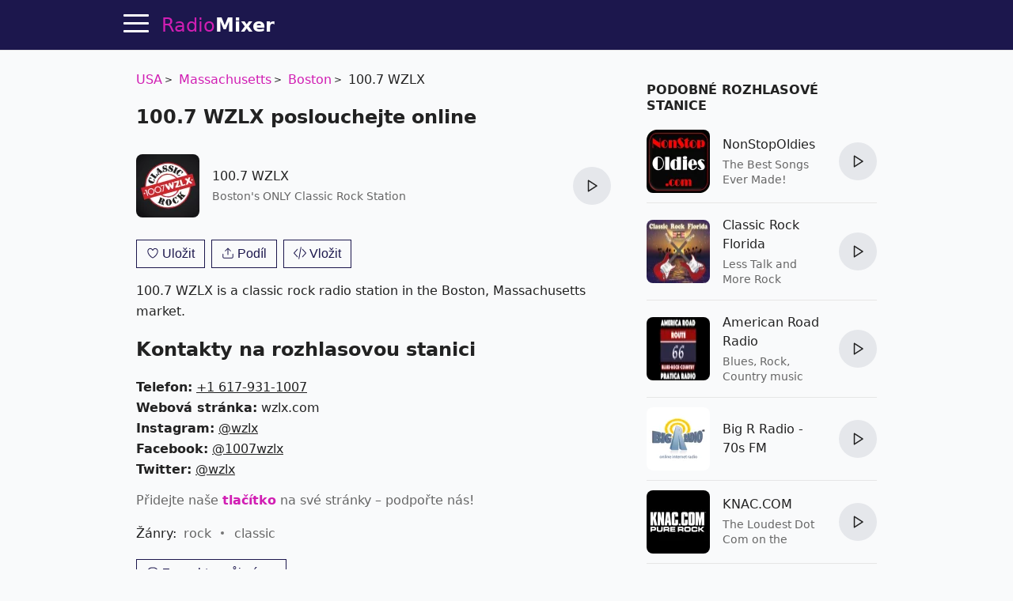

--- FILE ---
content_type: text/html; charset=utf-8
request_url: https://radiomixer.net/cs/usa/wzlxfm
body_size: 15597
content:
<!doctype html>
<html lang="cs">
    <head>
        <meta charset="utf-8">
        <meta name="viewport" content="width=device-width,minimum-scale=1,initial-scale=1">
        <title>100.7 WZLX - USA, Boston poslouchejte online na RadioMixer</title>
        <link rel="preconnect" href="https://aixcdn.com">
    <link rel="preconnect" href="https://adservice.google.com">
    <link rel="preconnect" href="https://tpc.googlesyndication.com">


    <link rel="preconnect" href="https://www.googletagmanager.com">
    <link rel="preconnect" href="https://www.google-analytics.com">


                    <style>@charset "UTF-8";:root{--primary-color: #d11eb3;--body-bg: #f9fafb;--body-color: #222;--theme-color: #1c174d;--muted-text-color: #666;--panel-bg: #fff;--panel-border-color: rgba(230, 230, 230, 1)}@media(prefers-color-scheme:dark){:root{--primary-color: #dd3dc2;--body-bg: #0E0E11;--body-color: #fff;--theme-color: #0E0E11;--muted-text-color: rgba(255, 255, 255, .7);--panel-bg: #0E0E11;--panel-border-color: rgba(255,255,255,.1)}}*{box-sizing:border-box}html{touch-action:manipulation}body{margin:0;padding-top:64px;background-color:var(--body-bg);color:var(--body-color);font-family:ui-sans-serif,system-ui,sans-serif,"Apple Color Emoji","Segoe UI Emoji",Segoe UI Symbol,"Noto Color Emoji";font-size:16px;line-height:1.25;-webkit-font-smoothing:antialiased;text-rendering:optimizeLegibility;overflow-y:scroll}a{text-decoration:none;color:var(--primary-color)}.noscroll{overflow:hidden}.text-muted{color:var(--muted-text-color)}.responsive-figure{position:relative}.responsive-figure .responsive-sizer{padding-bottom:56%}.responsive-figure img,.responsive-figure iframe{position:absolute;inset:0;width:100%;height:100%}.container{max-width:1000px;margin:0 auto}@media(max-width:692px){.container{max-width:100vw;overflow:hidden}}.row:after{content:" ";display:table;clear:both}.row .col-xs,.row .col-sm,.row .col-md{float:left}.row .col-sm,.row .col-md{width:100%}.row .col-xs{width:50%}@media(min-width:1000px){.row .col-sm{width:33.33%}.row .col-md{width:66.66%}}@media(min-width:692px)and (max-width:999px){.row .col-sm{width:50%}.row .col-md{width:100%}}@media(min-width:692px){.row .col-sm,.row .col-md{padding:0 16px}}main{padding:8px 16px}.navbar{position:fixed;top:0;right:0;left:0;height:64px;background-color:var(--theme-color);border-bottom:1px solid var(--panel-border-color);z-index:2147483647}.navbar .container{position:relative;display:flex;flex-direction:row;height:100%;align-items:center}@media(max-width:1430px){.navbar .container{padding-left:48px}}@media(min-width:1430px){.navbar .container{justify-content:center}}.navbar .hamburger{position:absolute;top:13px;left:16px;height:32px;width:32px;padding:0;border:none;background:none;outline:0;cursor:pointer}@media(min-width:1430px){.navbar .hamburger{display:none}}.navbar .hamburger span{position:relative;display:block;height:3px;width:32px;background-color:#fff;border-radius:2px;transition:background-color .2s ease}.navbar .hamburger span:after,.navbar .hamburger span:before{content:"";position:absolute;left:0;right:0;height:3px;width:32px;background-color:#fff;border-radius:2px;transition:transform .25s ease;transform-origin:center}.navbar .hamburger span:after{transform:translateY(-10px)}.navbar .hamburger span:before{transform:translateY(10px)}.footer{background-color:var(--theme-color)}.footer .container{display:flex;gap:20px;padding:24px 0;align-items:center;justify-content:center}@media(max-width:1000px){.footer .container{flex-direction:column;padding:16px}}.footer .b_footermenu{display:flex;flex-direction:row;gap:20px;align-items:center;flex-wrap:wrap}@media(max-width:1000px){.footer .b_footermenu{flex-direction:column}}.footer .b_footermenu a{display:inline-block;color:#aaa;font-size:14px}.footer .b_footermenu a:hover{text-decoration:underline}.footer select{margin:0 16px}.navbar .logo,.footer .logo{display:inline-block;margin:0 16px;line-height:64px;color:var(--primary-color);font-size:24px}.navbar .logo strong,.footer .logo strong{color:#fff}@media(max-width:325px){.navbar .logo,.footer .logo{font-size:21px}}.sidebar{position:fixed;top:64px;left:0;bottom:0;width:230px;background-color:var(--panel-bg);border-right:1px solid var(--panel-border-color);display:flex;flex-direction:column;transition:transform .45s cubic-bezier(.23,1,.32,1) 0ms}@media(max-width:1550px){.sidebar{width:210px}}@media(max-width:1430px){.sidebar{transform:translate(-100%);z-index:2147483647}}.sidebar .content{padding:8px 24px}.sidebar .content.scrollable{overflow-y:auto;flex-grow:1}.sidebar hr{height:1px;background-color:var(--panel-border-color);border:none}.sidebar .menuitem{display:block;margin:20px 0;color:var(--body-color);font-size:20px;font-weight:700}.sidebar .menuitem:hover{color:#d11eb3}.sidebar .menuitem:hover svg path{fill:#d11eb3}.sidebar .menuitem.dropdown a{color:var(--body-color)}.sidebar .menuitem.dropdown a:hover{color:#d11eb3}.sidebar .menuitem.dropdown .dropdown-btn:after{content:"‹";display:inline-block;margin-left:4px;transform:rotate(-90deg)}.sidebar .menuitem.dropdown .dropdown-content{display:none}.sidebar .menuitem.dropdown .dropdown-content .menuitem{margin-left:16px;font-size:16px}.sidebar .menuitem.dropdown.opened .dropdown-content{display:block}.sidebar .menuitem.dropdown.opened .dropdown-btn:after{transform:rotate(90deg)}.sidebar .menuitem svg{width:18px;height:18px;margin-left:8px;vertical-align:middle}.sidebar .menuitem svg path{fill:var(--body-color)}.sidebar select{display:block;padding:8px;width:100%}.sidebar label{display:block;margin:16px 0}.sidebar label select{margin-top:4px}.overlay{position:fixed;height:100%;width:100%;top:0;opacity:0;background-color:#0b0e2480;transition:opacity .4s cubic-bezier(.23,1,.32,1) 0ms;transform:translate(-100%);z-index:2}.sidebar-visible{overflow-y:hidden}.sidebar-visible .sidebar{transform:translate(0)}.sidebar-visible .overlay{opacity:1;transform:translate(0)}.sidebar-visible .hamburger span{background-color:transparent}.sidebar-visible .hamburger span:after{top:0;transform:rotate(45deg)}.sidebar-visible .hamburger span:before{bottom:0;transform:rotate(-45deg)}.h1{font-size:24px}.h1 span{display:block;margin-bottom:4px;font-size:18px;color:var(--muted-text-color);font-weight:400}.h2{font-size:20px}.h3{display:block;font-size:16px;font-weight:700;margin-top:32px;margin-bottom:8px;text-transform:uppercase}.b_link{display:block;margin-top:-8px}.b_station,.s{position:relative;border-bottom:1px solid var(--panel-border-color);padding:12px 0;min-height:96px;max-width:600px;display:flex;align-items:center;justify-content:space-between}.b_station:last-of-type,.s:last-of-type{border-bottom:none}.b_station .img,.s .img{position:relative;display:block;width:80px;height:80px;flex-shrink:0}.b_station .img img,.s .img img{object-fit:fill;width:80px;height:80px;border-radius:8px}.b_station div,.s div{padding:4px 16px;flex-grow:1}.b_station div h3,.s div h3{margin:0;font-size:1em;font-weight:500;line-height:1.5em}.b_station div h3 a,.s div h3 a{color:var(--body-color)}.b_station div h3 a:hover,.s div h3 a:hover{color:#d11eb3}.b_station div p,.s div p{max-height:40px;color:var(--muted-text-color);font-size:.875em;line-height:1.4em;overflow:hidden;margin:4px 0 0}.b_station .btn-play,.s .btn-play{flex-shrink:0}.b_station .btn-play:hover:not(:disabled),.s .btn-play:hover:not(:disabled){box-shadow:0 0 3px #646464b3}.b_genres{margin:16px 0;line-height:2}.b_genres .b_title{display:inline-block;margin-right:4px}.b_genres a{position:relative;margin-right:24px;color:var(--muted-text-color);white-space:nowrap}.b_genres a:after{content:"";display:block;position:absolute;top:7px;right:-16px;width:4px;height:4px;border-radius:50%;background-color:#757575}.b_genres a:last-of-type{margin-right:0}.b_genres a:last-of-type:after{content:none}.b_genres a[href]:hover{text-decoration:underline}.b_genres .genre-search{display:block;margin-bottom:8px;padding:8px;width:100%}.b_genres .list-collapsed{max-height:0;overflow:hidden;transition:all .3s}.b_genres .list-collapsed.uncollapsed{max-height:100vh}#jx-loader{position:absolute;bottom:-2px;width:100%;height:2px;background-color:#d11eb3;transform:translate(-100%)}#jx-loader.loading{transform:translate(-60%);transition:transform ease .5s}#jx-loader.done{transform:translate(0);transition:transform ease .2s}.pagination{text-align:center;margin:24px 0;padding:0}.pagination .page-item{display:inline-block;padding:8px}.pagination .page-item:nth-child(2){margin-left:40px}.pagination a{color:#d11eb3;font-weight:700}.b_track{position:relative;margin:8px 0;padding-bottom:8px;padding-left:70px;border-bottom:1px solid var(--panel-border-color);line-height:1.8}.b_track:last-of-type{border-bottom:none}.b_track span,.b_track time{position:absolute;top:2px;left:0;display:inline-block;width:60px;padding:5px 0;background-color:var(--panel-border-color);text-align:center;font-size:14px;line-height:1em;border-radius:3px}.b_track.now span{background-color:#d11eb3;color:#fff;font-weight:700}.b_track a{color:var(--body-color);text-decoration:underline}.b_last-tracks{margin-top:16px}.b_last-tracks a,.b_last-tracks div{position:relative;display:block;margin:8px 0;padding-left:24px;padding-bottom:8px;border-bottom:1px solid var(--panel-border-color);line-height:1.6;color:var(--body-color);white-space:nowrap;text-overflow:ellipsis;overflow:hidden}.b_last-tracks a b,.b_last-tracks div b{font-size:15px}.b_last-tracks a:last-child,.b_last-tracks div:last-child{border-bottom:none}.b_last-tracks aa:hover,.b_last-tracks diva:hover{text-decoration:underline}.b_last-tracks a span,.b_last-tracks div span{display:block;color:var(--muted-text-color);font-size:14px}.b_last-tracks a:before,.b_last-tracks div:before{content:" ";position:absolute;display:block;top:4px;left:0;width:1em;height:1em;background-repeat:no-repeat;background-image:url('data:image/svg+xml;utf8,<svg xmlns="http://www.w3.org/2000/svg" viewBox="0 0 55 55"><path d="M52.7.2a1 1 0 00-.8-.2l-31 4a1 1 0 00-.9 1V40.6a10.4 10.4 0 00-8-3.6c-5.5 0-10 4-10 9s4.5 9 10 9 10-4 10-9v-.7-29.2l29-3.7v18.2a10.4 10.4 0 00-8-3.6c-5.5 0-10 4-10 9s4.5 9 10 9 10-4 10-8.9V1a1 1 0 00-.3-.8zM12 53c-4.4 0-8-3.1-8-7s3.6-7 8-7 8 3.1 8 7-3.6 7-8 7zm31-10c-4.4 0-8-3.1-8-7s3.6-7 8-7 8 3.1 8 7-3.6 7-8 7zM22 14.1V5.9L51 2v8.2l-29 3.8z"/></svg>')}@media(prefers-color-scheme:dark){.b_last-tracks a:before,.b_last-tracks div:before{background-image:url('data:image/svg+xml;utf8,<svg xmlns="http://www.w3.org/2000/svg" viewBox="0 0 55 55" fill="%23FFF"><path d="M52.7.2a1 1 0 00-.8-.2l-31 4a1 1 0 00-.9 1V40.6a10.4 10.4 0 00-8-3.6c-5.5 0-10 4-10 9s4.5 9 10 9 10-4 10-9v-.7-29.2l29-3.7v18.2a10.4 10.4 0 00-8-3.6c-5.5 0-10 4-10 9s4.5 9 10 9 10-4 10-8.9V1a1 1 0 00-.3-.8zM12 53c-4.4 0-8-3.1-8-7s3.6-7 8-7 8 3.1 8 7-3.6 7-8 7zm31-10c-4.4 0-8-3.1-8-7s3.6-7 8-7 8 3.1 8 7-3.6 7-8 7zM22 14.1V5.9L51 2v8.2l-29 3.8z"/></svg>')}}.b_content,.b_contacts{line-height:1.625}.b_contacts a{color:var(--body-color);text-decoration:underline}.b_genre .h3{margin-top:32px}.b_countries{margin:16px 0}.b_countries a{position:relative;display:block;margin:8px 0;padding-left:67px;line-height:40px;font-size:18px;color:var(--body-color);white-space:nowrap;overflow:hidden;text-overflow:ellipsis}.b_countries a:hover{text-decoration:underline}.b_countries a img{position:absolute;top:0;left:0;display:block;width:53px;height:40px;border:1px solid #ddd}.b_countries.col-mode:after{content:"";display:block;clear:both}.b_countries.col-mode a{width:50%;float:left}.b_artist{display:block;position:relative;padding-left:72px;height:40px;line-height:40px;margin:16px 0;color:var(--body-color);white-space:nowrap;text-overflow:ellipsis;overflow:hidden}.b_artista:hover{text-decoration:underline}.b_artist img,.b_artist .dummy{position:absolute;top:0;left:0;width:60px;height:40px;border-radius:2px}.b_artist .dummy{background-color:#ddd}@media(prefers-color-scheme:dark){.b_artist .dummy{background-color:#1f1f20}}.b_share{margin-top:16px;height:47px}.b_share a{padding:12px;background-color:#d11eb3;color:#fff;font-size:12px;font-weight:700}.b_share .fb{background-color:#3b5998}.b_share .viber{background-color:#7b519d}.b_share .telegram{background-color:#037bb7}.b_share .whatsapp{background-color:#20881b}@media(max-width:692px){.b_share .embed{display:none}}.breadcrumbs{margin:16px 0;padding:0;list-style:none;line-height:1.6}.breadcrumbs li{position:relative;display:inline-block;margin-right:16px}.breadcrumbs li a:hover{text-decoration:underline}.breadcrumbs li:last-child{margin-right:0}.breadcrumbs li:after{content:">";position:absolute;right:-13px;font-size:12px;top:4px}.breadcrumbs li:last-child:after{content:""}.app-link{display:block;margin:16px 0;text-align:center}#review-form-container,#review-added-message{display:none}.rating{display:inline-block;unicode-bidi:bidi-override;direction:rtl;text-align:left;font-size:26px}.rating span{display:inline-block;position:relative;width:1em}.rating.editable span{cursor:pointer}.rating.editable span:hover:before,.rating.editable span:hover~span:before,.rating span.active:before,.rating span.active~span:before{content:"★";position:absolute;left:0;color:gold}.alert{border-radius:.25rem;padding:1rem}.alert.alert-success{color:#0f5132;background-color:#d1e7dd;border-color:#badbcc}.alert.alert-warning{color:#664d03;background-color:#fff3cd;border-color:#ffecb5}.review{margin:32px 0}.review .rating{font-size:20px}.review .meta{color:var(--muted-text-color);font-size:14px}.review .text{margin-top:8px;line-height:1.625}.embed-code{display:none;margin-bottom:16px}.embed-code textarea{display:block;width:100%;height:70px;padding:8px;margin-bottom:8px}.b_offline{position:fixed;top:0;left:0;width:100vw;height:100vh;background-color:#1c174d;color:#fff;display:flex;flex-direction:column;align-items:center;justify-content:center;padding:32px}.b_offline h1{text-align:center;margin-bottom:64px}.b_offline .btn{padding:24px;background-color:#d11eb3;color:#fff!important;border-radius:4px;font-weight:700}.track-video img{object-fit:cover}.track-video .btn-play-video{position:absolute;top:0;left:0;width:100%;height:100%;border:none;padding:0;background-color:transparent;z-index:2;cursor:pointer;transition:opacity .25s cubic-bezier(0,0,.2,1)}.track-video .btn-play-video svg{display:block;position:absolute;left:50%;top:50%;width:68px;height:48px;margin-left:-34px;margin-top:-24px}.track-video .btn-play-video svg path:first-child{transition:fill .1s cubic-bezier(.4,0,1,1),fill-opacity .1s cubic-bezier(.4,0,1,1);fill:#212121;fill-opacity:.8}.track-video .btn-play-video:hover svg path:first-child{fill:red;fill-opacity:1}.tools{display:flex;flex-direction:row;margin:16px 0}.tools .btn{margin:0 4px}.tools .btn:first-child{margin-left:0}.tools .btn:last-child{margin-right:0}.tools .btn-station-save .filled,.tools .btn-station-save.saved .bordered{display:none}.tools .btn-station-save.saved .filled{display:block;fill:red}.popup-share .popup{width:320px}.popup-share .share-buttons{display:flex;flex-direction:row;justify-content:space-between;margin:24px 0}.popup-share .share-buttons a{display:block;width:38px;height:38px;border-radius:2px;overflow:hidden}.popup-share .share-buttons a img{width:38px;height:38px}.popup-share .share-buttons a:hover{opacity:.8}.b_favorites{min-height:480px}.b_favorites .loader{text-align:center}.menuitem.menuitem-favorites{display:none}.b_continents{text-align:center;line-height:1.8}.b_continents a{position:relative;display:inline-block;margin-right:24px;font-size:26px;color:var(--body-color)}.b_continents a:after{content:"";position:absolute;top:49%;right:-16px;width:4px;height:4px;border-radius:50%;background-color:var(--body-color)}.b_continents a:last-child:after{content:none}.b_continents a:hover{color:#d11eb3}.b_my{height:80px;display:flex;flex-direction:row}.b_my .item{flex-basis:50%;position:relative;padding-left:100px;padding-right:16px;line-height:80px;font-size:20px;font-weight:700;white-space:nowrap;overflow:hidden;text-overflow:ellipsis}.b_my .item img{position:absolute;top:0;left:0;width:80px;height:80px;object-fit:contain}@media(max-width:600px){.b_my{flex-direction:column;height:168px}}.b_stations-row{display:flex;flex-direction:row;flex-wrap:nowrap;overflow-x:auto;overflow-y:hidden;padding:8px 0 16px}.b_stations-row a{display:block;margin-right:16px;padding:8px;border:1px solid var(--panel-border-color);transition:border-color .15s ease}.b_stations-row a img{display:block;object-fit:contain;width:80px;height:80px}.b_stations-row a:hover{border-color:var(--primary-color)}.b_stations-row a:last-of-type{margin-right:0}#app-popup{--bg: rgba(255,255,255,.6)}@media(prefers-color-scheme:dark){#app-popup{--bg: rgba(24,24,24,.8)}}#app-popup{position:fixed;bottom:0;width:100%;padding:0 16px 24px;background-color:var(--bg);border-top:1px solid var(--panel-border-color);box-shadow:0 0 5px #6464644d;-webkit-backdrop-filter:blur(12px);backdrop-filter:blur(12px);transform:translateY(100%);transition:transform .2s ease}#app-popup.visible{transform:translateY(0)}#app-popup p{text-align:center;line-height:1.6;font-size:18px}#app-popup div{display:flex;align-items:center;justify-content:center;height:36px}#app-popup div a{display:inline-block;margin-right:24px}#app-popup div a img{display:block;width:120px;height:36px}.btn-play{--bg: #e5e7eb;--bg-hover: #d1d5db}@media(prefers-color-scheme:dark){.btn-play{--bg: #1f2937;--bg-hover: #374151}}.btn-play{position:relative;width:48px;height:48px;border-radius:50%;border:none;background-color:var(--bg);cursor:pointer;outline:none;transition-property:background-color;transition-timing-function:cubic-bezier(.4,0,.2,1);transition-duration:.15s}.btn-play:hover{background-color:var(--bg-hover)}.btn-play:after{display:block;width:100%;height:100%;background-color:var(--body-color);content:" "}.btn-play:not(.playing):after{-webkit-mask:url([data-uri]) no-repeat 50%;mask:url([data-uri]) no-repeat 50%}.btn-play.playing{background-color:var(--primary-color)}.btn-play.playing:after{-webkit-mask:url([data-uri]) no-repeat 50%;mask:url([data-uri]) no-repeat 50%;background-color:#fff}.btn-play:disabled{cursor:not-allowed;opacity:.4}.player{display:none;position:absolute;top:8px;right:0;color:#fff}.player .btn-play{background:none;z-index:2}.player .btn-play:after{background-color:#fff}.player .status{position:absolute;right:100%;top:15px;max-height:16px;max-width:78px;text-align:right}.player .status .status-text{overflow:hidden;text-overflow:ellipsis;white-space:nowrap;font-size:14px}.player .status .status-indicator{content:" ";position:absolute;right:100%;width:16px;height:16px;margin-right:8px}.player .status.status-loading .status-indicator{border-color:#d11eb3 #d11eb3 #d11eb3 transparent;border-style:solid;border-width:3px;border-radius:50%;animation:loader-rotation 1s linear infinite}@keyframes loader-rotation{0%{transform:rotate(0)}to{transform:rotate(360deg)}}.player .status.status-playing .status-indicator{height:14px;overflow:hidden}.player .status.status-playing .status-indicator div,.player .status.status-playing .status-indicator:before,.player .status.status-playing .status-indicator:after{content:"";display:block;position:absolute;bottom:0;left:0;height:100%;width:3px;border-left:3px #d11eb3 solid;animation:playing 1s linear infinite}.player .status.status-playing .status-indicator:before{left:4px;animation-delay:.3s}.player .status.status-playing .status-indicator:after{left:8px;animation-delay:.6s}@keyframes playing{0%{transform:translateY(0)}50%{transform:translateY(8px)}to{transform:translateY(0)}}.player .status.status-error .status-indicator:after{content:"!";color:red;font-weight:700}@media(max-width:325px){.player .status{margin-right:-8px}}.btn-search-close{position:absolute;top:14px;right:14px;width:32px;height:32px;padding:4px;background:none;border:none;cursor:pointer;color:#fff;font-size:24px}.btn-search-close{display:none}.search-visible .btn-search-close{display:block}.search-visible .player{display:none;visibility:hidden}.b_sf{display:none;position:fixed;inset:64px 0 0;background-color:#1c174de6;z-index:4}@media(prefers-color-scheme:dark){.b_sf{background-color:#030303e6}}.b_sf .container{max-width:660px;padding:16px;display:flex;flex-direction:column;max-height:100%}.b_sf .b_station h3 a{color:#fff}.b_sf .b_station .lead,.b_sf .b_station p{color:#ccc}.search-visible .b_sf{display:block}#b_sf-loading{display:none;position:absolute;top:80px;left:0;width:100%;color:#d11eb3;font-weight:700;text-shadow:1px 1px 10px #000;text-align:center;z-index:5}#b_sf-results{margin-top:8px;overflow-y:auto}#b_sf-results a{color:#fff}#b_sf-results p{color:#c5c1c1}#b_sf-results .btn-play{display:none}.b_sf-empty{color:#ccc}.b_sf-item{padding:16px 0;border-bottom:1px solid #dbdae8}.b_sf-item a{color:#fff}.b_sf-item .b_sf-type{display:inline-block;margin-left:8px;color:#999;font-size:13px}@media(max-width:460px){.ai-placement.top-sticky{height:130px}}@media(min-width:461px){.ai-placement.top{min-height:280px}}.form{margin-bottom:1rem}.form-control{--border-color: #e5e7eb;--bg-color: #fff;--color: #111827}@media(prefers-color-scheme:dark){.form-control{--border-color: #1f2937;--bg-color: #111827;--color: #fff}}.form-control{display:flex;align-items:center;margin-bottom:1rem;padding:.875em 1em;border-radius:8px;border:1px solid var(--border-color);background-color:var(--bg-color)}.form-control input,.form-control textarea{flex:1 1 0%;border-width:0;background-color:transparent;line-height:1.5em;font-size:1rem;color:var(--color);outline:2px solid transparent;outline-offset:2px}.form-control svg{margin-right:.875em}.form-control label{display:inline-block;margin-bottom:.5rem}.form-control .rating-control{position:relative;font-size:26px}.form-control .rating-control input{position:absolute;left:0;bottom:0;width:0;height:0;opacity:0}.form-control .error{display:block;color:red;font-size:14px;margin-top:8px}.btn{--color: var(--theme-color)}@media(prefers-color-scheme:dark){.btn{--color: var(--primary-color)}}.btn{padding:8px 12px;background-color:transparent;border:1px solid var(--color);cursor:pointer;color:var(--color);font-size:1em;outline:none}.btn span{white-space:nowrap}.btn svg{height:1em;vertical-align:text-top}.btn svg path{fill:var(--color)}.btn:hover{color:#d11eb3;border-color:#d11eb3}.btn:hover svg path{fill:#d11eb3}.btn:active{color:#a4188d;border-color:#a4188d}.btn:active svg path{fill:#a4188d}.btn:first-child{margin-left:0}.btn:last-child{margin-right:0}.btn.btn-block{display:block;width:100%}.popup-wrapper{display:none;position:fixed;inset:64px 0 0;background-color:#0b0e2480;z-index:10;overflow-y:auto;align-items:center;justify-content:center}.popup-wrapper.popup-visible{display:flex}.popup-wrapper .popup{position:relative;padding:16px;background-color:#fff;box-shadow:0 0 5px #0b0e2480}.popup-wrapper .popup-title{margin:0 0 16px;font-size:20px}.popup-wrapper .popup-bottombar{margin-top:16px;text-align:right}.popup-wrapper .btn-popup-close-x{position:absolute;top:8px;right:8px;border:0}
</style>
                <link rel="icon" href="https://radiomixer.net/icons/icon.svg">
<link rel="apple-touch-icon" sizes="180x180" href="https://radiomixer.net/icons/apple-icon-180x180.png">
<link rel="icon" type="image/png" sizes="32x32" href="https://radiomixer.net/icons/favicon-32x32.png">
<link rel="icon" type="image/png" sizes="16x16" href="https://radiomixer.net/icons/favicon-16x16.png">
<link rel="manifest" href="/manifest.json">
<meta name="msapplication-TileColor" content="#ffffff">
<meta name="msapplication-TileImage" content="https://radiomixer.net/icons/ms-icon-144x144.png">
<meta name="theme-color" content="#1c174d">
        <meta name="description" content="Poslouchejte 100.7 WZLX USA, Boston zdarma online ve vysoké kvalitě na webu. Recenze a seznam skladeb rozhlasové stanice 100.7 WZLX">
    
    
            <link rel="canonical" href="https://radiomixer.net/cs/usa/wzlxfm">
    
    
    <link rel="alternate" hreflang="x-default" href="https://radiomixer.net/usa/wzlxfm">
            <link rel="alternate" hreflang="id" href="https://radiomixer.net/id/usa/wzlxfm">
            <link rel="alternate" hreflang="de" href="https://radiomixer.net/de/usa/wzlxfm">
            <link rel="alternate" hreflang="en" href="https://radiomixer.net/en/usa/wzlxfm">
            <link rel="alternate" hreflang="es" href="https://radiomixer.net/es/usa/wzlxfm">
            <link rel="alternate" hreflang="fr" href="https://radiomixer.net/fr/usa/wzlxfm">
            <link rel="alternate" hreflang="it" href="https://radiomixer.net/it/usa/wzlxfm">
            <link rel="alternate" hreflang="pl" href="https://radiomixer.net/pl/usa/wzlxfm">
            <link rel="alternate" hreflang="pt" href="https://radiomixer.net/pt/usa/wzlxfm">
            <link rel="alternate" hreflang="tr" href="https://radiomixer.net/tr/usa/wzlxfm">
            <link rel="alternate" hreflang="cs" href="https://radiomixer.net/cs/usa/wzlxfm">
            <link rel="alternate" hreflang="ru" href="https://radiomixer.net/ru/usa/wzlxfm">
            <link rel="alternate" hreflang="uk" href="https://radiomixer.net/uk/usa/wzlxfm">
    
    
                                <meta property="og:url" content="https://radiomixer.net/cs/usa/wzlxfm">
                                        <meta property="og:site_name" content="RadioMixer">
                                        <meta property="og:type" content="website">
                                        <meta property="og:title" content="100.7 WZLX - USA, Boston poslouchejte online na RadioMixer">
                                        <meta property="og:description" content="Boston&#039;s ONLY Classic Rock Station">
                                        <meta property="og:image" content="https://radiomixer.net/images/2022/07/19/hKHP8oAZTc6NPS5598gpd1mxV9QrteOp420cieiP.jpg">
                                        <meta property="og:image:secure_url" content="https://radiomixer.net/images/2022/07/19/hKHP8oAZTc6NPS5598gpd1mxV9QrteOp420cieiP.jpg">
                                        <meta property="og:image:type" content="image/jpeg">
                                        <meta property="og:image:width" content="711">
                                        <meta property="og:image:height" content="711">
                                                                                                                    <meta property="article:tag" content="rock">
                            <meta property="article:tag" content="classic">
                        
                        <meta name="twitter:url" content="https://radiomixer.net/cs/usa/wzlxfm">
                                <meta name="twitter:title" content="100.7 WZLX - USA, Boston poslouchejte online na RadioMixer">
                                <meta name="twitter:description" content="Boston&#039;s ONLY Classic Rock Station">
                                <meta name="twitter:image" content="https://radiomixer.net/images/2022/07/19/hKHP8oAZTc6NPS5598gpd1mxV9QrteOp420cieiP.jpg">
                                <meta name="twitter:card" content="summary_large_image">
                                <meta name="twitter:site" content="@radiomixernet">
            
            <link rel="alternate" type="application/json+oembed" href="https://radiomixer.net/cs/oembed?url=https%3A%2F%2Fradiomixer.net%2Fcs%2Fusa%2Fwzlxfm">
    

<script type="application/ld+json">
{
  "&lt;?php $__contextArgs = [];
if (context()-&gt;has($__contextArgs[0])) :
if (isset($value)) { $__contextPrevious[] = $value; }
$value = context()-&gt;get($__contextArgs[0]); ?&gt;": "https://schema.org",
  "@type": "WebSite",
  "name": "RadioMixer",
  "url": "https://radiomixer.net",
  "sameAs": [
    "https://www.instagram.com/radiomixernet/",
    "https://twitter.com/radiomixernet"
  ],
  "image": "https://radiomixer.net/icons/android-chrome-512x512.png"
}
</script>
                        <script>
    document.cookie = 'locale=cs;expires=Thursday, 23-Jan-2031 00:58:22 UTC;Max-Age=157680000;path=/;secure;samesite=lax';
</script>
        
            </head>
    <body>
        
    <nav class="navbar">

    <div class="container">

        <button class="hamburger" type="button" id="sidebar-btn" aria-label="Menu">
            <span></span>
        </button>

        <a href="https://radiomixer.net/cs" class="logo jx" title="Poslouchejte rádio online">
    Radio<strong>Mixer</strong>
</a>
        <div class="player" id="player">
            <div class="status" id="player-status" title="Nyní hraje">
                <div class="status-indicator"><div></div></div>
                <div class="status-text" id="player-status-text"></div>
            </div>
            <button class="btn-play" type="button" id="player-btn-play" title="Poslouchejte/zastavte rádio"></button>
        </div>

        <button class="btn-search-close" type="button" title="Zavřít">
            X
        </button>

    </div>

    <div id="jx-loader"></div>
</nav>


    <div class="overlay" id="sidebar-overlay"></div>

<nav class="sidebar">

    <div class="content scrollable">

        <a href="https://radiomixer.net/cs/favorites" class="menuitem jx menuitem-favorites">
            Oblíbený
            <svg viewBox="0 0 24 24">
                <g>
                    <path d="M12 21.638h-.014C9.403 21.59 1.95 14.856 1.95 8.478c0-3.064 2.525-5.754 5.403-5.754 2.29 0 3.83 1.58 4.646 2.73.814-1.148 2.354-2.73 4.645-2.73 2.88 0 5.404 2.69 5.404 5.755 0 6.376-7.454 13.11-10.037 13.157H12z"></path>
                </g>
            </svg>
        </a>

        <a href="#" class="menuitem btn-search" onclick="return false;">
            Vyhledávání
        </a>

        <div class="menuitem dropdown">
            <a href="#" onclick="return false;" class="dropdown-btn">
                Zemí
            </a>
            <div class="dropdown-content">
                                    <a class="menuitem dropdown-item jx" href="https://radiomixer.net/cs/aus">Austrálie</a>
                                    <a class="menuitem dropdown-item jx" href="https://radiomixer.net/cs/bel">Belgie</a>
                                    <a class="menuitem dropdown-item jx" href="https://radiomixer.net/cs/bih">Bosna a Hercegovina</a>
                                    <a class="menuitem dropdown-item jx" href="https://radiomixer.net/cs/bra">Brazílie</a>
                                    <a class="menuitem dropdown-item jx" href="https://radiomixer.net/cs/bgr">Bulharsko</a>
                                    <a class="menuitem dropdown-item jx" href="https://radiomixer.net/cs/hrv">Chorvatsko</a>
                                    <a class="menuitem dropdown-item jx" href="https://radiomixer.net/cs/cod">DR Kongo</a>
                                    <a class="menuitem dropdown-item jx" href="https://radiomixer.net/cs/dom">Dominikánská republika</a>
                                    <a class="menuitem dropdown-item jx" href="https://radiomixer.net/cs/egy">Egypt</a>
                                    <a class="menuitem dropdown-item jx" href="https://radiomixer.net/cs/slv">El Salvador</a>
                                    <a class="menuitem dropdown-item jx" href="https://radiomixer.net/cs/est">Estonsko</a>
                                    <a class="menuitem dropdown-item jx" href="https://radiomixer.net/cs/fin">Finsko</a>
                                    <a class="menuitem dropdown-item jx" href="https://radiomixer.net/cs/fra">Francie</a>
                                    <a class="menuitem dropdown-item jx" href="https://radiomixer.net/cs/nld">Holandsko</a>
                                    <a class="menuitem dropdown-item jx" href="https://radiomixer.net/cs/hnd">Honduras</a>
                                    <a class="menuitem dropdown-item jx" href="https://radiomixer.net/cs/ind">Indie</a>
                                    <a class="menuitem dropdown-item jx" href="https://radiomixer.net/cs/idn">Indonésie</a>
                                    <a class="menuitem dropdown-item jx" href="https://radiomixer.net/cs/irl">Irsko</a>
                                    <a class="menuitem dropdown-item jx" href="https://radiomixer.net/cs/ita">Itálie</a>
                                    <a class="menuitem dropdown-item jx" href="https://radiomixer.net/cs/isr">Izrael</a>
                                    <a class="menuitem dropdown-item jx" href="https://radiomixer.net/cs/jpn">Japonsko</a>
                                    <a class="menuitem dropdown-item jx" href="https://radiomixer.net/cs/zaf">Jižní Afrika</a>
                                    <a class="menuitem dropdown-item jx" href="https://radiomixer.net/cs/kor">Jižní Korea</a>
                                    <a class="menuitem dropdown-item jx" href="https://radiomixer.net/cs/can">Kanada</a>
                                    <a class="menuitem dropdown-item jx" href="https://radiomixer.net/cs/col">Kolumbie</a>
                                    <a class="menuitem dropdown-item jx" href="https://radiomixer.net/cs/cyp">Kypr</a>
                                    <a class="menuitem dropdown-item jx" href="https://radiomixer.net/cs/ltu">Litva</a>
                                    <a class="menuitem dropdown-item jx" href="https://radiomixer.net/cs/lva">Lotyšsko</a>
                                    <a class="menuitem dropdown-item jx" href="https://radiomixer.net/cs/mys">Malajsie</a>
                                    <a class="menuitem dropdown-item jx" href="https://radiomixer.net/cs/hun">Maďarsko</a>
                                    <a class="menuitem dropdown-item jx" href="https://radiomixer.net/cs/mex">Mexiko</a>
                                    <a class="menuitem dropdown-item jx" href="https://radiomixer.net/cs/mda">Moldavsko</a>
                                    <a class="menuitem dropdown-item jx" href="https://radiomixer.net/cs/nor">Norsko</a>
                                    <a class="menuitem dropdown-item jx" href="https://radiomixer.net/cs/nzl">Nový Zéland</a>
                                    <a class="menuitem dropdown-item jx" href="https://radiomixer.net/cs/deu">Německo</a>
                                    <a class="menuitem dropdown-item jx" href="https://radiomixer.net/cs/per">Peru</a>
                                    <a class="menuitem dropdown-item jx" href="https://radiomixer.net/cs/pol">Polsko</a>
                                    <a class="menuitem dropdown-item jx" href="https://radiomixer.net/cs/prt">Portugalsko</a>
                                    <a class="menuitem dropdown-item jx" href="https://radiomixer.net/cs/aut">Rakousko</a>
                                    <a class="menuitem dropdown-item jx" href="https://radiomixer.net/cs/rou">Rumunsko</a>
                                    <a class="menuitem dropdown-item jx" href="https://radiomixer.net/cs/svk">Slovensko</a>
                                    <a class="menuitem dropdown-item jx" href="https://radiomixer.net/cs/are">Spojené arabské emiráty</a>
                                    <a class="menuitem dropdown-item jx" href="https://radiomixer.net/cs/tha">Thajsko</a>
                                    <a class="menuitem dropdown-item jx" href="https://radiomixer.net/cs/tur">Turecko</a>
                                    <a class="menuitem dropdown-item jx" href="https://radiomixer.net/cs/usa">USA</a>
                                    <a class="menuitem dropdown-item jx" href="https://radiomixer.net/cs/ukr">Ukrajina</a>
                                    <a class="menuitem dropdown-item jx" href="https://radiomixer.net/cs/gbr">Velká Británie</a>
                                    <a class="menuitem dropdown-item jx" href="https://radiomixer.net/cs/vnm">Vietnam</a>
                                    <a class="menuitem dropdown-item jx" href="https://radiomixer.net/cs/rus">rusko</a>
                                    <a class="menuitem dropdown-item jx" href="https://radiomixer.net/cs/cze">Česká republika</a>
                                    <a class="menuitem dropdown-item jx" href="https://radiomixer.net/cs/chn">Čína</a>
                                    <a class="menuitem dropdown-item jx" href="https://radiomixer.net/cs/grc">Řecko</a>
                                    <a class="menuitem dropdown-item jx" href="https://radiomixer.net/cs/esp">Španělsko</a>
                                    <a class="menuitem dropdown-item jx" href="https://radiomixer.net/cs/swe">Švédsko</a>
                                    <a class="menuitem dropdown-item jx" href="https://radiomixer.net/cs/che">Švýcarsko</a>
                            </div>
        </div>

        <a href="https://radiomixer.net/cs/genres" title="Všechny žánry a styly" class="menuitem jx">
            Žánry
        </a>

        <a href="https://radiomixer.net/cs/widgets" class="menuitem">
            Widgety
        </a>

        <a href="https://radiomixer.net/cs/contacts" class="menuitem jx">
            Kontakty
        </a>

        <hr>

        <label>
            Vyberte jazyk
            <select class="lang-switcher">
            <option value="id" >Bahasa Indonesia</option>
            <option value="de" >Deutsch</option>
            <option value="en" >English</option>
            <option value="es" >Español</option>
            <option value="fr" >Français</option>
            <option value="it" >Italiano</option>
            <option value="pl" >Polski</option>
            <option value="pt" >Português</option>
            <option value="tr" >Türkçe</option>
            <option value="cs"  selected >Čeština</option>
            <option value="ru" >Русский</option>
            <option value="uk" >Українська</option>
    </select>
        </label>

    </div>








</nav>

    <main class="container">
        
    
    <div class="row">

        <div class="col-md">
            <article>

        <script type="application/ld+json">
            {"@context":"http:\/\/schema.org","@type":"BreadcrumbList","itemListElement":[{"@type":"ListItem","position":1,"name":"USA","item":"https:\/\/radiomixer.net\/cs\/usa"},{"@type":"ListItem","position":2,"name":"Massachusetts","item":"https:\/\/radiomixer.net\/cs\/usa\/region\/massachusetts"},{"@type":"ListItem","position":3,"name":"Boston","item":"https:\/\/radiomixer.net\/cs\/usa\/city\/boston"},{"@type":"ListItem","position":4,"name":"100.7 WZLX","item":"https:\/\/radiomixer.net\/cs\/usa\/wzlxfm"}]}
        </script>

        <script type="application/ld+json">
            {"@context":"http:\/\/schema.org","@type":"RadioStation","mainEntityOfPage":"https:\/\/radiomixer.net\/cs\/usa\/wzlxfm","url":"https:\/\/radiomixer.net\/cs\/usa\/wzlxfm","name":"100.7 WZLX","description":"Boston's ONLY Classic Rock Station","potentialAction":{"@type":"Action","name":"ListenAction"},"image":{"@type":"ImageObject","url":"\/images\/2022\/07\/19\/hKHP8oAZTc6NPS5598gpd1mxV9QrteOp420cieiP.jpg","contentUrl":"\/images\/2022\/07\/19\/hKHP8oAZTc6NPS5598gpd1mxV9QrteOp420cieiP.jpg","width":711,"height":711,"description":"100.7 WZLX"},"logo":{"@type":"ImageObject","url":"\/images\/2022\/07\/19\/hKHP8oAZTc6NPS5598gpd1mxV9QrteOp420cieiP.jpg","contentUrl":"\/images\/2022\/07\/19\/hKHP8oAZTc6NPS5598gpd1mxV9QrteOp420cieiP.jpg","width":711,"height":711,"description":"100.7 WZLX"},"telephone":"+1 617-931-1007","address":{"@type":"PostalAddress","name":"USA, Massachusetts, Boston"},"aggregateRating":{"@type":"AggregateRating","ratingValue":4.8,"reviewCount":4},"review":[{"@type":"Review","datePublished":"2021-01-09 08:20:30","reviewBody":"Thanks to be online and free, big hug from Jakarta Indonesia","reviewRating":{"@type":"Rating","worstRating":"1","bestRating":"5","ratingValue":5},"author":{"@type":"Person","name":"Aviantono Suhardono"}},{"@type":"Review","datePublished":"2020-12-18 14:05:30","reviewBody":"Thanks for being online, I missed you so much, because I used to hear them the 3 times I've been there. I already downloaded the app to listen to my phone. a big hug from Bauru-SP Brazil.","reviewRating":{"@type":"Rating","worstRating":"1","bestRating":"5","ratingValue":5},"author":{"@type":"Person","name":"Xiko Coffani"}},{"@type":"Review","datePublished":"2021-01-06 01:01:30","reviewBody":"Thanks to be online and for free, missed you a lot, big hug from Brazil....","reviewRating":{"@type":"Rating","worstRating":"1","bestRating":"5","ratingValue":5},"author":{"@type":"Person","name":"MLM MI"}},{"@type":"Review","datePublished":"2020-12-27 13:40:30","reviewBody":"FOX ON THE RUN-Sweet Child of Mine-Guns and Roses sweet home Alabama song. One more time for the road Ledo . Fly Like a Eagle- Steve Miller lite,","reviewRating":{"@type":"Rating","worstRating":"1","bestRating":"5","ratingValue":4},"author":{"@type":"Person","name":"Michael Cavanaugh"}}]}
        </script>

        <ul class="breadcrumbs" itemscope="" itemtype="https://schema.org/BreadcrumbList" role="navigation">

    
            <li itemprop="itemListElement" itemscope="" itemtype="https://schema.org/ListItem">
            <a itemprop="item" class="jx" href="https://radiomixer.net/cs/usa">
                <span itemprop="name">USA</span>
            </a>
            <meta itemprop="position" content="1">
        </li>
    
            <li itemprop="itemListElement" itemscope="" itemtype="https://schema.org/ListItem">
            <a itemprop="item" class="jx" href="https://radiomixer.net/cs/usa/region/massachusetts">
                <span itemprop="name">Massachusetts</span>
            </a>
            <meta itemprop="position" content="2">
        </li>
    
            <li itemprop="itemListElement" itemscope="" itemtype="https://schema.org/ListItem">
            <a itemprop="item" class="jx" href="https://radiomixer.net/cs/usa/city/boston">
                <span itemprop="name">Boston</span>
            </a>
            <meta itemprop="position" content="3">
        </li>
    
    <li itemprop="itemListElement" itemscope="" itemtype="https://schema.org/ListItem">
        <span itemprop="name">100.7 WZLX</span>
        <meta itemprop="position" content="4">
    </li>

</ul>

        <h1 class="h1">100.7 WZLX poslouchejte online</h1>

        <div>
            <div class="s">
                    <a class="img jx"
               href="https://radiomixer.net/cs/usa/wzlxfm"
               title="100.7 WZLX">
                <picture>
                    <source srcset="/crops/04e25e/80x80/1/0/2022/07/19/hKHP8oAZTc6NPS5598gpd1mxV9QrteOp420cieiP.jpg.webp 1x, /crops/0e4cc0/160x160/1/0/2022/07/19/hKHP8oAZTc6NPS5598gpd1mxV9QrteOp420cieiP.jpg.webp 2x, /crops/df9c3a/240x240/1/0/2022/07/19/hKHP8oAZTc6NPS5598gpd1mxV9QrteOp420cieiP.jpg.webp 3x" type="image/webp">
                    <source srcset="/crops/3ab99a/80x80/1/0/2022/07/19/hKHP8oAZTc6NPS5598gpd1mxV9QrteOp420cieiP.jpg 1x, /crops/6366ca/160x160/1/0/2022/07/19/hKHP8oAZTc6NPS5598gpd1mxV9QrteOp420cieiP.jpg 2x, /crops/54d527/240x240/1/0/2022/07/19/hKHP8oAZTc6NPS5598gpd1mxV9QrteOp420cieiP.jpg 3x" type="image/jpeg">
                    <img src="/crops/3ab99a/80x80/1/0/2022/07/19/hKHP8oAZTc6NPS5598gpd1mxV9QrteOp420cieiP.jpg"
                         alt="100.7 WZLX"
                         loading="lazy" width="80" height="80">
                </picture>
            </a>
                <div>
            <h3>
                <a href="https://radiomixer.net/cs/usa/wzlxfm" class="jx">100.7 WZLX</a>
            </h3>
                            <p>Boston&#039;s ONLY Classic Rock Station</p>
                    </div>
        <button class="btn-play"
                data-id="211"
                data-title="100.7 WZLX"
                data-type="1"
                title="Poslouchejte 100.7 WZLX"
                type="button"
                
        ></button>
    </div>
        </div>

        

        <div class="tools">
    <button class="btn btn-station-save" data-id="211">
        <svg viewBox="0 0 24 24">
            <g>
                <path class="bordered" d="M12 21.638h-.014C9.403 21.59 1.95 14.856 1.95 8.478c0-3.064 2.525-5.754 5.403-5.754 2.29 0 3.83 1.58 4.646 2.73.814-1.148 2.354-2.73 4.645-2.73 2.88 0 5.404 2.69 5.404 5.755 0 6.376-7.454 13.11-10.037 13.157H12zM7.354 4.225c-2.08 0-3.903 1.988-3.903 4.255 0 5.74 7.034 11.596 8.55 11.658 1.518-.062 8.55-5.917 8.55-11.658 0-2.267-1.823-4.255-3.903-4.255-2.528 0-3.94 2.936-3.952 2.965-.23.562-1.156.562-1.387 0-.014-.03-1.425-2.965-3.954-2.965z"></path>
                <path class="filled" d="M12 21.638h-.014C9.403 21.59 1.95 14.856 1.95 8.478c0-3.064 2.525-5.754 5.403-5.754 2.29 0 3.83 1.58 4.646 2.73.814-1.148 2.354-2.73 4.645-2.73 2.88 0 5.404 2.69 5.404 5.755 0 6.376-7.454 13.11-10.037 13.157H12z"></path>
            </g>
        </svg>
        <span>Uložit</span>
    </button>
    <button class="btn btn-popup" data-popup="share-popup">
        <svg viewBox="0 0 24 24"><g><path d="M17.53 7.47l-5-5c-.293-.293-.768-.293-1.06 0l-5 5c-.294.293-.294.768 0 1.06s.767.294 1.06 0l3.72-3.72V15c0 .414.336.75.75.75s.75-.336.75-.75V4.81l3.72 3.72c.146.147.338.22.53.22s.384-.072.53-.22c.293-.293.293-.767 0-1.06z"></path><path d="M19.708 21.944H4.292C3.028 21.944 2 20.916 2 19.652V14c0-.414.336-.75.75-.75s.75.336.75.75v5.652c0 .437.355.792.792.792h15.416c.437 0 .792-.355.792-.792V14c0-.414.336-.75.75-.75s.75.336.75.75v5.652c0 1.264-1.028 2.292-2.292 2.292z"></path></g></svg>
        <span>Podíl</span>
    </button>
    <button class="btn btn-embed" title="Vložte rádio na svůj web">
        <svg viewBox="0 0 24 24"><path d="m23.804 11.5-6.496-7.25a.752.752 0 0 0-1.06-.06.752.752 0 0 0-.058 1.06L22.238 12l-6.047 6.75a.751.751 0 0 0 .56 1.25c.204 0 .41-.084.558-.25l6.496-7.25a.75.75 0 0 0 0-1zm-23.606 0 6.496-7.25a.752.752 0 0 1 1.06-.06.752.752 0 0 1 .058 1.06L1.764 12l6.047 6.75a.752.752 0 0 1-.057 1.06.752.752 0 0 1-1.06-.06L.197 12.5a.75.75 0 0 1 0-1zm9.872 12a.748.748 0 0 1-.74-.882l3.863-21.5a.749.749 0 1 1 1.476.264l-3.864 21.5a.75.75 0 0 1-.737.618z"/></svg>
        <span>Vložit</span>
    </button>
</div>

<div class="embed-code">
    <textarea readonly>&lt;iframe src=&quot;https://radiomixer.net/cs/usa/wzlxfm/embed&quot; width=&quot;600&quot; height=&quot;96&quot; frameborder=&quot;0&quot; style=&quot;max-width: 100%&quot; loading=&quot;lazy&quot;&gt;&lt;/iframe&gt;</textarea>
    <button class="btn embed-code-copy">Zkopírujte kód</button>
</div>


<div class="popup-wrapper popup-share" id="share-popup">
    <div class="popup">
        <button class="btn btn-popup-close btn-popup-close-x">X</button>
        <h2 class="popup-title">Podíl</h2>

        <div class="form-control">
            <input type="text" value="&lt;iframe src=&quot;https://radiomixer.net/cs/usa/wzlxfm/embed&quot; width=&quot;600&quot; height=&quot;96&quot; frameborder=&quot;0&quot; style=&quot;max-width: 100%&quot; loading=&quot;lazy&quot;&gt;&lt;/iframe&gt;" readonly class="code">
        </div>

        <div class="share-buttons">
            <a href="https://www.facebook.com/sharer/sharer.php?u=https%3A%2F%2Fradiomixer.net%2Fcs%2Fusa%2Fwzlxfm" target="_blank" rel="nofollow noopener" title="Facebook">
                <img src="/img/icons/facebook.svg" loading="lazy" alt="Facebook">
            </a>
            <a href="https://twitter.com/intent/tweet?text=https%3A%2F%2Fradiomixer.net%2Fcs%2Fusa%2Fwzlxfm" target="_blank" rel="nofollow noopener" title="Twitter">
                <img src="/img/icons/twitter.svg" loading="lazy" alt="Twitter">
            </a>
            <a href="https://api.whatsapp.com/send?text=https%3A%2F%2Fradiomixer.net%2Fcs%2Fusa%2Fwzlxfm" target="_blank" rel="nofollow noopener" title="WhatsApp">
                <img src="/img/icons/whatsapp.svg" loading="lazy" alt="WhatsApp">
            </a>
            <a href="viber://forward?text=https%3A%2F%2Fradiomixer.net%2Fcs%2Fusa%2Fwzlxfm" target="_blank" rel="nofollow noopener" title="Viber">
                <img src="/img/icons/viber.svg" loading="lazy" alt="Viber">
            </a>
            <a href="https://t.me/share/url?url=https%3A%2F%2Fradiomixer.net%2Fcs%2Fusa%2Fwzlxfm" target="_blank" rel="nofollow noopener" title="Telegram">
                <img src="/img/icons/telegram.svg" loading="lazy" alt="Telegram">
            </a>
            <a href="https://www.tumblr.com/widgets/share/tool?posttype=link&amp;content=https%3A%2F%2Fradiomixer.net%2Fcs%2Fusa%2Fwzlxfm&amp;title=100.7+WZLX&amp;caption=100.7+WZLX&amp;url=https%3A%2F%2Fradiomixer.net%2Fcs%2Fusa%2Fwzlxfm&amp;_format=html" target="_blank" rel="nofollow noopener" title="Tumblr">
                <img src="/img/icons/tumblr.svg" loading="lazy" alt="Tumblr">
            </a>
        </div>
        <button class="btn btn-block btn-copy-link" title="https://radiomixer.net/cs/usa/wzlxfm">Kopírovat odkaz</button>



    </div>
</div>


        
        <div class="b_content"><p>100.7 WZLX is a classic rock radio station in the Boston, Massachusetts market.</p></div>

        
        <h2>Kontakty na rozhlasovou stanici</h2>
    <div class="b_contacts">

        
                    <b>Telefon:</b> <a href="tel:+1 617-931-1007" target="_blank"
                                           rel="nofollow noopener">+1 617-931-1007</a><br>
        
        
        
                    <b>Webová stránka:</b>
                            wzlx.com
                        <br>
        
        
                    <b>Instagram:</b>
                            <a href="https://www.instagram.com/wzlx/" target="_blank" rel="nofollow noopener">
                                            @wzlx
                                    </a>
                        <br>
        
                    <b>Facebook:</b>
                            <a href="https://www.facebook.com/1007wzlx/" target="_blank" rel="nofollow noopener">
                                            @1007wzlx
                                    </a>
                        <br>
        



























                    <b>Twitter:</b>
                            <a href="https://twitter.com/wzlx" target="_blank" rel="nofollow noopener">
                                            @wzlx
                                    </a>
                        <br>
        
        
        
        
    </div>


        <p class="text-muted">
    Přidejte naše <b><a href="https://radiomixer.net/cs/widgets#s=https%3A%2F%2Fradiomixer.net%2Fcs%2Fusa%2Fwzlxfm" target="_blank">tlačítko</a></b> na své stránky – podpořte nás!
    </p>

                    <div class="b_genres">
                <span class="b_title">Žánry:</span>
                                    <a href="https://radiomixer.net/cs/genre/rock" class="jx">rock</a>
                                    <a href="https://radiomixer.net/cs/genre/classic" class="jx">classic</a>
                            </div>


        
    </article>

    <div class="adx">
            <div class="adx-wrapper">
                <div class="ai-placement" data-id="863"></div>
            </div>
        </div>
    
<button class="btn btn-add-review">
    <svg viewBox="0 0 24 24" aria-hidden="true" class="r-4qtqp9 r-yyyyoo r-1xvli5t r-dnmrzs r-bnwqim r-1plcrui r-lrvibr r-1hdv0qi"><path d="m14.046 2.242-4.148-.01h-.002c-4.374 0-7.8 3.427-7.8 7.802 0 4.098 3.186 7.206 7.465 7.37v3.828a.85.85 0 0 0 .12.403.744.744 0 0 0 1.034.229c.264-.168 6.473-4.14 8.088-5.506 1.902-1.61 3.04-3.97 3.043-6.312v-.017c-.006-4.367-3.43-7.787-7.8-7.788zm3.787 12.972c-1.134.96-4.862 3.405-6.772 4.643V16.67a.75.75 0 0 0-.75-.75h-.396c-3.66 0-6.318-2.476-6.318-5.886 0-3.534 2.768-6.302 6.3-6.302l4.147.01h.002c3.532 0 6.3 2.766 6.302 6.296-.003 1.91-.942 3.844-2.514 5.176z"/></svg>
    <span>Zanechte svůj názor</span>
</button>

<br><br>

<div id="review-form-container">
    <form method="post" class="form" id="review-form">

    <input type="hidden" name="id" value="211">
    <input type="hidden" name="type" value="1">

    <div class="form-control">
        <label for="rating">Hodnocení*</label>
        <div class="rating-control">
            <div class="rating editable">
            <span >☆</span>
            <span >☆</span>
            <span >☆</span>
            <span >☆</span>
            <span >☆</span>
    </div>            <input type="number" name="rating" id="rating" min="1" max="5" required autofocus="false">
        </div>
    </div>

    <div class="form-control">
        <label for="name">Tvé jméno*</label>
        <input type="text" name="name" id="name" maxlength="50" required>
    </div>

    <div class="form-control">
        <label for="review">Odezva*</label>
        <textarea rows="3" name="review" id="review" maxlength="250" required></textarea>
    </div>

    <div class="form-control">
        <div data-sitekey="52441852-7b08-4a01-855a-c6d8b41519d2" class="h-captcha"></div>
    </div>

    <button class="btn">Poslat</button>

</form>
</div>

<div id="review-added-message" class="alert alert-success">Děkuji. Vaše recenze byla přidána a po kontrole bude zveřejněna.</div>

    <h3>Recenze</h3>
    <div class="review">

    <div>
        <div class="rating ">
            <span >☆</span>
            <span class="active">☆</span>
            <span >☆</span>
            <span >☆</span>
            <span >☆</span>
    </div>        <span class="meta">Michael Cavanaugh, před 5 lety</span>
    </div>

    <div class="text">
        FOX ON THE RUN-Sweet Child of Mine-Guns and Roses sweet home Alabama song. One more time for the road Ledo . Fly Like a Eagle- Steve Miller lite,
    </div>

</div>
<div class="review">

    <div>
        <div class="rating ">
            <span class="active">☆</span>
            <span >☆</span>
            <span >☆</span>
            <span >☆</span>
            <span >☆</span>
    </div>        <span class="meta">MLM MI, před 5 lety</span>
    </div>

    <div class="text">
        Thanks to be online and for free, missed you a lot, big hug from Brazil....
    </div>

</div>
<div class="review">

    <div>
        <div class="rating ">
            <span class="active">☆</span>
            <span >☆</span>
            <span >☆</span>
            <span >☆</span>
            <span >☆</span>
    </div>        <span class="meta">Xiko Coffani, před 5 lety</span>
    </div>

    <div class="text">
        Thanks for being online, I missed you so much, because I used to hear them the 3 times I&#039;ve been there. I already downloaded the app to listen to my phone. a big hug from Bauru-SP Brazil.
    </div>

</div>
<div class="review">

    <div>
        <div class="rating ">
            <span class="active">☆</span>
            <span >☆</span>
            <span >☆</span>
            <span >☆</span>
            <span >☆</span>
    </div>        <span class="meta">Aviantono Suhardono, před 5 lety</span>
    </div>

    <div class="text">
        Thanks to be online and free, big hug from Jakarta Indonesia
    </div>

</div>

            <div class="ai-placement" data-id="893"></div>
            </div>

        <div class="col-sm">

            <div class="ai-placement" data-id="426"></div>
    
            <span class="h3">Podobné rozhlasové stanice</span>
    <div class="s">
                    <a class="img jx"
               href="https://radiomixer.net/cs/usa/nonstopoldies"
               title="NonStopOldies">
                <picture>
                    <source srcset="/crops/23ba3f/80x80/1/0/2020/11/09/desxHg8eSHiAre4QlVZcDGXA1jOMV9vrUoZxxaRl.jpeg.webp 1x, /crops/3ae92e/160x160/1/0/2020/11/09/desxHg8eSHiAre4QlVZcDGXA1jOMV9vrUoZxxaRl.jpeg.webp 2x, /crops/4be879/240x240/1/0/2020/11/09/desxHg8eSHiAre4QlVZcDGXA1jOMV9vrUoZxxaRl.jpeg.webp 3x" type="image/webp">
                    <source srcset="/crops/3f4b18/80x80/1/0/2020/11/09/desxHg8eSHiAre4QlVZcDGXA1jOMV9vrUoZxxaRl.jpeg 1x, /crops/2ac5a6/160x160/1/0/2020/11/09/desxHg8eSHiAre4QlVZcDGXA1jOMV9vrUoZxxaRl.jpeg 2x, /crops/ce5f86/240x240/1/0/2020/11/09/desxHg8eSHiAre4QlVZcDGXA1jOMV9vrUoZxxaRl.jpeg 3x" type="image/jpeg">
                    <img src="/crops/3f4b18/80x80/1/0/2020/11/09/desxHg8eSHiAre4QlVZcDGXA1jOMV9vrUoZxxaRl.jpeg"
                         alt="NonStopOldies"
                         loading="lazy" width="80" height="80">
                </picture>
            </a>
                <div>
            <h3>
                <a href="https://radiomixer.net/cs/usa/nonstopoldies" class="jx">NonStopOldies</a>
            </h3>
                            <p>The Best Songs Ever Made!</p>
                    </div>
        <button class="btn-play"
                data-id="2"
                data-title="NonStopOldies"
                data-type="1"
                title="Poslouchejte NonStopOldies"
                type="button"
                
        ></button>
    </div>
<div class="s">
                    <a class="img jx"
               href="https://radiomixer.net/cs/usa/classicrockflorida"
               title="Classic Rock Florida">
                <picture>
                    <source srcset="/crops/962bd4/80x80/1/0/2022/05/22/WNzNg84DN5fSlbhbI8m9nfwT7Z97W0nhmTIiUb36.png.webp 1x, /crops/affe4b/160x160/1/0/2022/05/22/WNzNg84DN5fSlbhbI8m9nfwT7Z97W0nhmTIiUb36.png.webp 2x, /crops/17131e/240x240/1/0/2022/05/22/WNzNg84DN5fSlbhbI8m9nfwT7Z97W0nhmTIiUb36.png.webp 3x" type="image/webp">
                    <source srcset="/crops/484216/80x80/1/0/2022/05/22/WNzNg84DN5fSlbhbI8m9nfwT7Z97W0nhmTIiUb36.png 1x, /crops/ad507b/160x160/1/0/2022/05/22/WNzNg84DN5fSlbhbI8m9nfwT7Z97W0nhmTIiUb36.png 2x, /crops/a986c5/240x240/1/0/2022/05/22/WNzNg84DN5fSlbhbI8m9nfwT7Z97W0nhmTIiUb36.png 3x" type="image/jpeg">
                    <img src="/crops/484216/80x80/1/0/2022/05/22/WNzNg84DN5fSlbhbI8m9nfwT7Z97W0nhmTIiUb36.png"
                         alt="Classic Rock Florida"
                         loading="lazy" width="80" height="80">
                </picture>
            </a>
                <div>
            <h3>
                <a href="https://radiomixer.net/cs/usa/classicrockflorida" class="jx">Classic Rock Florida</a>
            </h3>
                            <p>Less Talk and More Rock</p>
                    </div>
        <button class="btn-play"
                data-id="3"
                data-title="Classic Rock Florida"
                data-type="1"
                title="Poslouchejte Classic Rock Florida"
                type="button"
                
        ></button>
    </div>
<div class="s">
                    <a class="img jx"
               href="https://radiomixer.net/cs/usa/americanroadradio"
               title="American Road Radio">
                <picture>
                    <source srcset="/crops/d09daa/80x80/1/0/2020/11/27/Tieuh6zhm4wIE2CJRJLxUd9230yTGBfrxPoh47kE.jpeg.webp 1x, /crops/7032fd/160x160/1/0/2020/11/27/Tieuh6zhm4wIE2CJRJLxUd9230yTGBfrxPoh47kE.jpeg.webp 2x, /crops/11cfb0/240x240/1/0/2020/11/27/Tieuh6zhm4wIE2CJRJLxUd9230yTGBfrxPoh47kE.jpeg.webp 3x" type="image/webp">
                    <source srcset="/crops/0203ef/80x80/1/0/2020/11/27/Tieuh6zhm4wIE2CJRJLxUd9230yTGBfrxPoh47kE.jpeg 1x, /crops/53f133/160x160/1/0/2020/11/27/Tieuh6zhm4wIE2CJRJLxUd9230yTGBfrxPoh47kE.jpeg 2x, /crops/e1a630/240x240/1/0/2020/11/27/Tieuh6zhm4wIE2CJRJLxUd9230yTGBfrxPoh47kE.jpeg 3x" type="image/jpeg">
                    <img src="/crops/0203ef/80x80/1/0/2020/11/27/Tieuh6zhm4wIE2CJRJLxUd9230yTGBfrxPoh47kE.jpeg"
                         alt="American Road Radio"
                         loading="lazy" width="80" height="80">
                </picture>
            </a>
                <div>
            <h3>
                <a href="https://radiomixer.net/cs/usa/americanroadradio" class="jx">American Road Radio</a>
            </h3>
                            <p>Blues, Rock, Country music</p>
                    </div>
        <button class="btn-play"
                data-id="13"
                data-title="American Road Radio"
                data-type="1"
                title="Poslouchejte American Road Radio"
                type="button"
                
        ></button>
    </div>
<div class="s">
                    <a class="img jx"
               href="https://radiomixer.net/cs/usa/bigr70sfm"
               title="Big R Radio - 70s FM">
                <picture>
                    <source srcset="/crops/f81d46/80x80/1/0/2023/09/29/fXyPgMOH3vWbB4pygWNUHJLJjnlDDXpap4Nx3fXD.png.webp 1x, /crops/9227f0/160x160/1/0/2023/09/29/fXyPgMOH3vWbB4pygWNUHJLJjnlDDXpap4Nx3fXD.png.webp 2x, /crops/15b078/240x240/1/0/2023/09/29/fXyPgMOH3vWbB4pygWNUHJLJjnlDDXpap4Nx3fXD.png.webp 3x" type="image/webp">
                    <source srcset="/crops/c4d804/80x80/1/0/2023/09/29/fXyPgMOH3vWbB4pygWNUHJLJjnlDDXpap4Nx3fXD.png 1x, /crops/2ff70a/160x160/1/0/2023/09/29/fXyPgMOH3vWbB4pygWNUHJLJjnlDDXpap4Nx3fXD.png 2x, /crops/684423/240x240/1/0/2023/09/29/fXyPgMOH3vWbB4pygWNUHJLJjnlDDXpap4Nx3fXD.png 3x" type="image/jpeg">
                    <img src="/crops/c4d804/80x80/1/0/2023/09/29/fXyPgMOH3vWbB4pygWNUHJLJjnlDDXpap4Nx3fXD.png"
                         alt="Big R Radio - 70s FM"
                         loading="lazy" width="80" height="80">
                </picture>
            </a>
                <div>
            <h3>
                <a href="https://radiomixer.net/cs/usa/bigr70sfm" class="jx">Big R Radio - 70s FM</a>
            </h3>
                    </div>
        <button class="btn-play"
                data-id="28"
                data-title="Big R Radio - 70s FM"
                data-type="1"
                title="Poslouchejte Big R Radio - 70s FM"
                type="button"
                
        ></button>
    </div>
<div class="s">
                    <a class="img jx"
               href="https://radiomixer.net/cs/usa/knac"
               title="KNAC.COM">
                <picture>
                    <source srcset="/crops/60ea41/80x80/1/0/2021/03/25/0WtsXJvALPHbFtNvEe2hQ1KxVfFbRfQSJ34dZt9P.jpeg.webp 1x, /crops/ad3ccf/160x160/1/0/2021/03/25/0WtsXJvALPHbFtNvEe2hQ1KxVfFbRfQSJ34dZt9P.jpeg.webp 2x, /crops/06a61d/240x240/1/0/2021/03/25/0WtsXJvALPHbFtNvEe2hQ1KxVfFbRfQSJ34dZt9P.jpeg.webp 3x" type="image/webp">
                    <source srcset="/crops/cd760f/80x80/1/0/2021/03/25/0WtsXJvALPHbFtNvEe2hQ1KxVfFbRfQSJ34dZt9P.jpeg 1x, /crops/a0363b/160x160/1/0/2021/03/25/0WtsXJvALPHbFtNvEe2hQ1KxVfFbRfQSJ34dZt9P.jpeg 2x, /crops/715bb6/240x240/1/0/2021/03/25/0WtsXJvALPHbFtNvEe2hQ1KxVfFbRfQSJ34dZt9P.jpeg 3x" type="image/jpeg">
                    <img src="/crops/cd760f/80x80/1/0/2021/03/25/0WtsXJvALPHbFtNvEe2hQ1KxVfFbRfQSJ34dZt9P.jpeg"
                         alt="KNAC.COM"
                         loading="lazy" width="80" height="80">
                </picture>
            </a>
                <div>
            <h3>
                <a href="https://radiomixer.net/cs/usa/knac" class="jx">KNAC.COM</a>
            </h3>
                            <p>The Loudest Dot Com on the Planet!</p>
                    </div>
        <button class="btn-play"
                data-id="29"
                data-title="KNAC.COM"
                data-type="1"
                title="Poslouchejte KNAC.COM"
                type="button"
                
        ></button>
    </div>
<div class="s">
                    <a class="img jx"
               href="https://radiomixer.net/cs/usa/shadowdeeptracks"
               title="Radio Shadow Deep Tracks">
                <picture>
                    <source srcset="/crops/7b975b/80x80/1/0/2023/11/01/BtKkUCFv3H3Ad4VPUvesaw16raRiwTNwHueiC2q3.jpg.webp 1x, /crops/6b7982/160x160/1/0/2023/11/01/BtKkUCFv3H3Ad4VPUvesaw16raRiwTNwHueiC2q3.jpg.webp 2x, /crops/76e98a/240x240/1/0/2023/11/01/BtKkUCFv3H3Ad4VPUvesaw16raRiwTNwHueiC2q3.jpg.webp 3x" type="image/webp">
                    <source srcset="/crops/e9280c/80x80/1/0/2023/11/01/BtKkUCFv3H3Ad4VPUvesaw16raRiwTNwHueiC2q3.jpg 1x, /crops/013552/160x160/1/0/2023/11/01/BtKkUCFv3H3Ad4VPUvesaw16raRiwTNwHueiC2q3.jpg 2x, /crops/700ac3/240x240/1/0/2023/11/01/BtKkUCFv3H3Ad4VPUvesaw16raRiwTNwHueiC2q3.jpg 3x" type="image/jpeg">
                    <img src="/crops/e9280c/80x80/1/0/2023/11/01/BtKkUCFv3H3Ad4VPUvesaw16raRiwTNwHueiC2q3.jpg"
                         alt="Radio Shadow Deep Tracks"
                         loading="lazy" width="80" height="80">
                </picture>
            </a>
                <div>
            <h3>
                <a href="https://radiomixer.net/cs/usa/shadowdeeptracks" class="jx">Radio Shadow Deep Tracks</a>
            </h3>
                            <p>Classic rock deep tracks and hits from the 60&#039;s to 80&#039;s</p>
                    </div>
        <button class="btn-play"
                data-id="36"
                data-title="Radio Shadow Deep Tracks"
                data-type="1"
                title="Poslouchejte Radio Shadow Deep Tracks"
                type="button"
                
        ></button>
    </div>
<div class="s">
                    <a class="img jx"
               href="https://radiomixer.net/cs/usa/klos"
               title="95.5 KLOS">
                <picture>
                    <source srcset="/crops/5ec99c/80x80/1/0/2020/04/21/ezuIo2aMdahjoFVA2aR8WCEUr7R7SNiB.png.webp 1x, /crops/31ec3c/160x160/1/0/2020/04/21/ezuIo2aMdahjoFVA2aR8WCEUr7R7SNiB.png.webp 2x, /crops/eee906/240x240/1/0/2020/04/21/ezuIo2aMdahjoFVA2aR8WCEUr7R7SNiB.png.webp 3x" type="image/webp">
                    <source srcset="/crops/83d73d/80x80/1/0/2020/04/21/ezuIo2aMdahjoFVA2aR8WCEUr7R7SNiB.png 1x, /crops/065172/160x160/1/0/2020/04/21/ezuIo2aMdahjoFVA2aR8WCEUr7R7SNiB.png 2x, /crops/b186cc/240x240/1/0/2020/04/21/ezuIo2aMdahjoFVA2aR8WCEUr7R7SNiB.png 3x" type="image/jpeg">
                    <img src="/crops/83d73d/80x80/1/0/2020/04/21/ezuIo2aMdahjoFVA2aR8WCEUr7R7SNiB.png"
                         alt="95.5 KLOS"
                         loading="lazy" width="80" height="80">
                </picture>
            </a>
                <div>
            <h3>
                <a href="https://radiomixer.net/cs/usa/klos" class="jx">95.5 KLOS</a>
            </h3>
                    </div>
        <button class="btn-play"
                data-id="44"
                data-title="95.5 KLOS"
                data-type="1"
                title="Poslouchejte 95.5 KLOS"
                type="button"
                
        ></button>
    </div>
<div class="s">
                    <a class="img jx"
               href="https://radiomixer.net/cs/usa/whtt"
               title="Classic Hits 104.1 ">
                <picture>
                    <source srcset="/crops/7e17f5/80x80/1/0/2020/04/21/YpjjBRgfZZo5xwtjAfbGwLquhoPpwcDc.png.webp 1x, /crops/18b89f/160x160/1/0/2020/04/21/YpjjBRgfZZo5xwtjAfbGwLquhoPpwcDc.png.webp 2x, /crops/2b27b3/240x240/1/0/2020/04/21/YpjjBRgfZZo5xwtjAfbGwLquhoPpwcDc.png.webp 3x" type="image/webp">
                    <source srcset="/crops/a41f01/80x80/1/0/2020/04/21/YpjjBRgfZZo5xwtjAfbGwLquhoPpwcDc.png 1x, /crops/bf46f7/160x160/1/0/2020/04/21/YpjjBRgfZZo5xwtjAfbGwLquhoPpwcDc.png 2x, /crops/f5bf02/240x240/1/0/2020/04/21/YpjjBRgfZZo5xwtjAfbGwLquhoPpwcDc.png 3x" type="image/jpeg">
                    <img src="/crops/a41f01/80x80/1/0/2020/04/21/YpjjBRgfZZo5xwtjAfbGwLquhoPpwcDc.png"
                         alt="Classic Hits 104.1 "
                         loading="lazy" width="80" height="80">
                </picture>
            </a>
                <div>
            <h3>
                <a href="https://radiomixer.net/cs/usa/whtt" class="jx">Classic Hits 104.1 </a>
            </h3>
                    </div>
        <button class="btn-play"
                data-id="64"
                data-title="Classic Hits 104.1 "
                data-type="1"
                title="Poslouchejte Classic Hits 104.1 "
                type="button"
                
        ></button>
    </div>
<div class="s">
                    <a class="img jx"
               href="https://radiomixer.net/cs/usa/wildrockradio"
               title="WILD ROCK RADIO">
                <picture>
                    <source srcset="/crops/ed3749/80x80/1/0/2020/04/21/DWloHmKxcCQ16YcBcpV4jhHtwAS4etG6.png.webp 1x, /crops/fee022/160x160/1/0/2020/04/21/DWloHmKxcCQ16YcBcpV4jhHtwAS4etG6.png.webp 2x, /crops/af1890/240x240/1/0/2020/04/21/DWloHmKxcCQ16YcBcpV4jhHtwAS4etG6.png.webp 3x" type="image/webp">
                    <source srcset="/crops/e5646e/80x80/1/0/2020/04/21/DWloHmKxcCQ16YcBcpV4jhHtwAS4etG6.png 1x, /crops/c23df1/160x160/1/0/2020/04/21/DWloHmKxcCQ16YcBcpV4jhHtwAS4etG6.png 2x, /crops/5c1b95/240x240/1/0/2020/04/21/DWloHmKxcCQ16YcBcpV4jhHtwAS4etG6.png 3x" type="image/jpeg">
                    <img src="/crops/e5646e/80x80/1/0/2020/04/21/DWloHmKxcCQ16YcBcpV4jhHtwAS4etG6.png"
                         alt="WILD ROCK RADIO"
                         loading="lazy" width="80" height="80">
                </picture>
            </a>
                <div>
            <h3>
                <a href="https://radiomixer.net/cs/usa/wildrockradio" class="jx">WILD ROCK RADIO</a>
            </h3>
                    </div>
        <button class="btn-play"
                data-id="69"
                data-title="WILD ROCK RADIO"
                data-type="1"
                title="Poslouchejte WILD ROCK RADIO"
                type="button"
                
        ></button>
    </div>
<div class="s">
                    <a class="img jx"
               href="https://radiomixer.net/cs/usa/krock1015fmkmkf"
               title="101.5 K-Rock">
                <picture>
                    <source srcset="/crops/35dea8/80x80/1/0/2020/04/21/8FUp0iRgOTLbLaF3vKaCBlFdqrHhtZ08.png.webp 1x, /crops/128748/160x160/1/0/2020/04/21/8FUp0iRgOTLbLaF3vKaCBlFdqrHhtZ08.png.webp 2x, /crops/9c7bd5/240x240/1/0/2020/04/21/8FUp0iRgOTLbLaF3vKaCBlFdqrHhtZ08.png.webp 3x" type="image/webp">
                    <source srcset="/crops/c1241c/80x80/1/0/2020/04/21/8FUp0iRgOTLbLaF3vKaCBlFdqrHhtZ08.png 1x, /crops/418622/160x160/1/0/2020/04/21/8FUp0iRgOTLbLaF3vKaCBlFdqrHhtZ08.png 2x, /crops/b9b935/240x240/1/0/2020/04/21/8FUp0iRgOTLbLaF3vKaCBlFdqrHhtZ08.png 3x" type="image/jpeg">
                    <img src="/crops/c1241c/80x80/1/0/2020/04/21/8FUp0iRgOTLbLaF3vKaCBlFdqrHhtZ08.png"
                         alt="101.5 K-Rock"
                         loading="lazy" width="80" height="80">
                </picture>
            </a>
                <div>
            <h3>
                <a href="https://radiomixer.net/cs/usa/krock1015fmkmkf" class="jx">101.5 K-Rock</a>
            </h3>
                    </div>
        <button class="btn-play"
                data-id="71"
                data-title="101.5 K-Rock"
                data-type="1"
                title="Poslouchejte 101.5 K-Rock"
                type="button"
                
        ></button>
    </div>



            
        </div>

    </div>

    </main>

    <div class="b_sf">
    <div class="container">
        <div class="form-control">
            <svg xmlns="http://www.w3.org/2000/svg" width="18" height="18" fill="none" stroke="currentColor" stroke-linecap="round" stroke-linejoin="round" stroke-width="2" viewBox="0 0 24 24">
                <path d="m21 21-4.34-4.34"/>
                <circle cx="11" cy="11" r="8"/>
            </svg>
            <input type="text" placeholder="Vyhledávání" id="b_sf-input">
        </div>
        <div id="b_sf-loading">Načítání...</div>
        <div id="b_sf-results"></div>
    </div>
</div>


    <footer class="footer">
    <div class="container">
        <a href="https://radiomixer.net/cs" class="logo jx" title="Poslouchejte rádio online">
    Radio<strong>Mixer</strong>
</a>        <div class="b_footermenu">
            <a href="https://my.radiomixer.net" rel="nofollow noindex">Pro majitele rozhlasových stanic</a>
            <a href="https://radiomixer.net/cs/terms" class="jx">Podmínky použití</a>
            <a href="https://radiomixer.net/cs/privacy-policy" class="jx">Zásady ochrany osobních údajů</a>
            <a href="https://radiomixer.net/cs/contacts" class="jx">Kontakty</a>
            <a href="https://radiomixer.net/cs/directory">Katalog</a>
        </div>
        <select class="lang-switcher">
            <option value="id" >Bahasa Indonesia</option>
            <option value="de" >Deutsch</option>
            <option value="en" >English</option>
            <option value="es" >Español</option>
            <option value="fr" >Français</option>
            <option value="it" >Italiano</option>
            <option value="pl" >Polski</option>
            <option value="pt" >Português</option>
            <option value="tr" >Türkçe</option>
            <option value="cs"  selected >Čeština</option>
            <option value="ru" >Русский</option>
            <option value="uk" >Українська</option>
    </select>
    </div>
</footer>





                        <div class="ai-placement" data-id="865"></div>
            
        





    <script>window._LANG = 'cs'</script>

            <script>
            // function initAi() {
            //     (function(a,i){
            //         var s=a.createElement('script');
            //         s.src=i+'?'+Math.ceil(Date.now()/10000000);
            //         a.getElementsByTagName('head')[0].appendChild(s);
            //     })(document,'https://aixcdn.com/client.js');
            //     document.removeEventListener('scroll', initAi);
            // }
            // if (window.innerWidth < 760) {
            //     document.addEventListener('scroll', initAi, {passive: true, once: true});
            // } else {
            //     initAi();
            // }
            (function(a,i){
                var s=a.createElement('script');
                s.src=i+'?'+Math.ceil(Date.now()/10000000);
                a.getElementsByTagName('head')[0].appendChild(s);
            })(document,'https://aixcdn.com/client.js');
        </script>




    
    
        
                    <script>
                window._getstat = { config: {}, page: {"language":"cs","article_categories":"station"} };
                window._getstat.config.articleSelector = 'article';
            </script>
            <script async defer src="https://s.getstat.net/cdn/client.js" id="getstat" data-id="76" data-domain="radiomixer.net"></script>
        
    
    <script async defer src="https://www.googletagmanager.com/gtag/js?id=G-QZTLZKRR5Y"></script>
        <script>
            window.dataLayer = window.dataLayer || [];
            function gtag(){dataLayer.push(arguments);}
            gtag('js', new Date());
            gtag('config', 'G-QZTLZKRR5Y');
        </script>
    
        <link rel="modulepreload" as="script" href="https://radiomixer.net/build/assets/app-DtEJZGqB.js" /><link rel="modulepreload" as="script" href="https://radiomixer.net/build/assets/app-sCJtr_PZ.js" /><link rel="modulepreload" as="script" href="https://radiomixer.net/build/assets/_commonjsHelpers-Cpj98o6Y.js" /><script type="module" src="https://radiomixer.net/build/assets/app-DtEJZGqB.js" data-navigate-track="reload"></script>        <script>
            if ('serviceWorker' in navigator) {
                window.addEventListener('load', async () => {
                    navigator.serviceWorker.register('https://radiomixer.net/build/assets/app-Dzkq6LKn.js');
                });
            }
        </script>
    </body>
</html>
